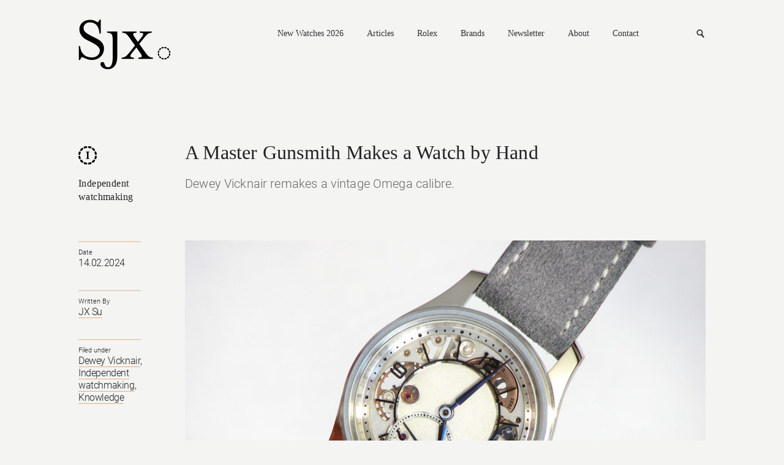

--- FILE ---
content_type: text/html; charset=UTF-8
request_url: https://watchesbysjx.com/2024/02/dewey-vicknair-first-wristwatch.html
body_size: 17868
content:

<!doctype html> <!--[if lt IE 7]><html class="no-js lt-ie9 lt-ie8 lt-ie7" lang=""> <![endif]--> <!--[if IE 7]><html class="no-js lt-ie9 lt-ie8" lang=""> <![endif]--> <!--[if IE 8]><html class="no-js lt-ie9" lang=""> <![endif]--> <!--[if gt IE 8]><!--><html class="no-js" lang=""> <!--<![endif]--><head><meta charset="utf-8"><meta http-equiv="X-UA-Compatible" content="IE=edge,chrome=1"><meta name="robots" content="max-image-preview:large"><meta name="viewport" content="width=device-width, initial-scale=1, maximum-scale=1, minimum-scale=1, user-scalable=no, minimal-ui"> <script src="https://www.google.com/recaptcha/api.js" async defer></script> <link media="all" href="https://watchesbysjx.com/wp-content/cache/autoptimize/css/autoptimize_9aabb8e67c8c15852fd3b1cf9fc51d6a.css" rel="stylesheet"><link media="screen" href="https://watchesbysjx.com/wp-content/cache/autoptimize/css/autoptimize_225725711a14fc3bbb536a44abb6cdec.css" rel="stylesheet"><title>A Master Gunsmith Makes a Watch by Hand | SJX Watches</title><meta name="description" content="Dewey Vicknair remakes a vintage Omega calibre."><link rel="apple-touch-icon" href="/apple-touch-icon.png"><link rel="icon" type="image/png" href="/favicon.png" sizes="32x32"><link rel="icon" type="image/png" href="/favicon.png" sizes="16x16"><link rel="shortcut icon" type="image/png" href="/favicon.ico"> <script defer src="https://watchesbysjx.com/wp-content/themes/sjx/js/vendor/modernizr-2.8.3-respond-1.4.2.min.js"></script> <script defer src="[data-uri]"></script> <meta name='robots' content='max-image-preview:large' /><link rel='dns-prefetch' href='//challenges.cloudflare.com' /> <script type="text/javascript" id="wpp-js" src="https://watchesbysjx.com/wp-content/plugins/wordpress-popular-posts/assets/js/wpp.min.js?ver=7.3.1" data-sampling="1" data-sampling-rate="50" data-api-url="https://watchesbysjx.com/wp-json/wordpress-popular-posts" data-post-id="214416" data-token="445e1a4998" data-lang="0" data-debug="0"></script> <script defer id="consent-mode-script-js-extra" src="[data-uri]"></script> <script defer type="text/javascript" src="https://watchesbysjx.com/wp-content/cache/autoptimize/js/autoptimize_single_445956bb99e4f95bb9dc5fe6b64a52a1.js" id="consent-mode-script-js"></script> <link rel="https://api.w.org/" href="https://watchesbysjx.com/wp-json/" /><link rel="alternate" title="JSON" type="application/json" href="https://watchesbysjx.com/wp-json/wp/v2/posts/214416" /><link rel="EditURI" type="application/rsd+xml" title="RSD" href="https://watchesbysjx.com/xmlrpc.php?rsd" /><link rel='shortlink' href='https://watchesbysjx.com/?p=214416' /><link rel="alternate" title="oEmbed (JSON)" type="application/json+oembed" href="https://watchesbysjx.com/wp-json/oembed/1.0/embed?url=https%3A%2F%2Fwatchesbysjx.com%2F2024%2F02%2Fdewey-vicknair-first-wristwatch.html" /><link rel="alternate" title="oEmbed (XML)" type="text/xml+oembed" href="https://watchesbysjx.com/wp-json/oembed/1.0/embed?url=https%3A%2F%2Fwatchesbysjx.com%2F2024%2F02%2Fdewey-vicknair-first-wristwatch.html&#038;format=xml" />  <script defer src="[data-uri]"></script>  <script type="application/ld+json" class="saswp-schema-markup-output">[{"@context":"https:\/\/schema.org\/","@type":"Article","@id":"https:\/\/watchesbysjx.com\/2024\/02\/dewey-vicknair-first-wristwatch.html#Article","url":"https:\/\/watchesbysjx.com\/2024\/02\/dewey-vicknair-first-wristwatch.html","inLanguage":"en-US","mainEntityOfPage":"https:\/\/watchesbysjx.com\/2024\/02\/dewey-vicknair-first-wristwatch.html","headline":"A Master Gunsmith Makes a Watch by Hand","description":"Based in Pennsylvania, Dewey Vicknair is a respected gunsmith who specialises in restoring rifles and shotguns, and has been doing so for decades, gaining an esteemed reputation in the process. Now in his mid-fifties, he is also a self-taught watchmaker who has been performing watch servicing on the side. Recently Mr Vicknair made the leap","articleBody":"Based in Pennsylvania, Dewey Vicknair is a respected gunsmith who specialises in restoring rifles and shotguns, and has been doing so for decades, gaining an esteemed reputation in the process. Now in his mid-fifties, he is also a self-taught watchmaker who has been performing watch servicing on the side. Recently Mr Vicknair made the leap from fixing watches to making one.    Mr Vicknair explained the genesis of his first watch: \"When I saw your stories about Atelier de Chronometrie and what they do with vintage Omega movements, I was inspired.\" His inaugural creation is a hand-wound wristwatch of his own making, literally. Although the movement started out as a 1950s Omega cal. 266, Mr Vicknair reworked majority of it and made many parts from scratch, including the going train bridge, as he did for the case, dial, and even the gasket for the crown tube.    Because he made most of the parts himself, Mr Vicknair had to fabricate the equipment required to make the parts, including a cutter for the gasket and a screw holder for black polishing. He even did the silver plating of the movement parts himself. It is an unexpected accomplishment for a first-time watchmaker.      Initial thoughts  Ordinarily I would be sceptical of an unknown watchmaker seeking publicity for a new project with a five-figure price tag. But a few things changed my mind. One was seeing Mr Vicknair's unusually thorough documentation of his production process, which is almost entirely manual - even the machines are the old-school sort operated by hand.    More importantly, I discovered he is one of the most respected gunsmiths in the United States. Searching online for his name turns up dozens of mentions on rifle and shotgun forums praising the quality of his work and knowledge. Even though his watch venture is new, Mr Vicknair's reputation for delivering quality work is reassuring.        Mr Vicknair's watch is impressive as the first creation of someone without formal watchmaking training. Take the tubular cocks for the going train (which are actually all integral to the bridge) and balance wheel, or the black-polished steel parts. The open-worked barrel ratchet wheel is equally fine work. As much of a testament to his skill is the fact that not only did Mr Vicknair produce the watch, he also made some of the tools required to produce the watch parts.    Granted, it could do with refinement in terms of design and finishing. For instance, I would tweak the dial design so it is less reminiscent of Petermann Bedat, at the same time doing away with the clear acrylic dial plate since the material feels out of place on an artisanal and expensive watch. That said, the watch certainly possesses a great deal more character and craft than faux-artisanal watches that cost more. \u00a0I hope Mr Vicknair continues to pursue his watchmaking.      Making a watch from scratch  Mr Vicknair\u00a0describes his work well on his website, it is the \"making of a wristwatch from raw material, entirely by hand... design, manufacture of every part, polishing, plating, all of it is done here, by me.\" He photographed almost every step of the process, resulting in a detailed photoessay that will be interesting to those inclined towards manufacturing and finishing.    A few aspects of his manufacturing process stand out. Starting with a block of 304L steel, he mills the case, bezel, and back, then finishes each component, including engraving the case back with a manually-operated pantograph.     Drilling the tube for the stem        In fact, Mr Vicknair even made the silicone gasket for the crown - as well as the cutter to cut the gasket in the exact size required to fit inside the crown and around the stem.     The crown gasket with its cutter    Each of the hands are similarly made from scratch. They are made from another steel alloy that takes better to heat treatment, and begin as a small bar of steel. The bar is milled, cut, filed, polished, and finally blued.     The raw hand blank after drilling the hole for the pinion         The finished hand before decoration and blueing     Polishing the different parts of the hands\u00a0     After blueing the hands     Mr Vicknair produced the dial plate and chapter ring on a lathe    The movement was originally an Omega cal. 266, a workhorse calibre used in a range of Omega watches from the 1940s to the 1960s. Mr Vicknair, however, made extensive modifications to the movement, including skeletonising the base plate and barrel bridge. The bridges for the going train and balance, which feature rounded arms, were both made from scratch.    Other components retained from the original calibre were decorated, like the wheels of the going train. According to Mr Vicknair, the only part of the movement that remains original and unmodified is the balance wheel and hairspring.     Milling openings into main plate for skeletonisation     The open-worked base plate that is original, along with the going train and barrel bridges that were made from scratch     The half-finished going train bridge, which starts as a plate of brass that is milled into shape     Even the silver plating of the bridges and base plate was done by Mr Vicknair     The barrel cover in its raw form     The barrel cover is cut with a pantograph     And engraved with a pantograph     The pantograph used to engrave the case back and ratchet wheel     Mr Vicknair made the tool to hold screws to perform black polishing     The lever of the keyless works is secured to a flat block for black polishing        Key facts and price  Dewey Vicknair Wristwatch    Diameter: 38.5 mm  Height: 11 mm  Material: Stainless steel  Crystal:\u00a0Sapphire  Water resistance: 30 m    Movement: Based on Omega cal. 266  Functions:\u00a0Hours, minutes, and seconds  Winding: Manual wind  Frequency: 18,000 beats per hour (2.5 Hz)  Power reserve: 35 hours    Strap: Calf-skin leather    Limited edition: Made to order  Availability: Direct from Mr Vicknair with lead time of one year  Price: Starting from US$28,000 but varies depending on customisation and materials    All images courtesy of Dewey Vicknair. For more, contact Mr Vicknair at Vicknairrestorations.com.        &nbsp;","keywords":"Dewey Vicknair, Independent watchmaking, Knowledge, ","datePublished":"2024-02-14T18:20:50+08:00","dateModified":"2024-03-19T17:46:26+08:00","author":{"@type":"Person","name":"JX Su","url":"https:\/\/watchesbysjx.com\/author\/sjx","sameAs":[],"image":{"@type":"ImageObject","url":"https:\/\/secure.gravatar.com\/avatar\/82d4c7709d9af68a9babb49deaa770f20ca0784ea5c27bfdeb3c0f89b1ed2cfd?s=96&d=mm&r=g","height":96,"width":96}},"editor":{"@type":"Person","name":"JX Su","url":"https:\/\/watchesbysjx.com\/author\/sjx","sameAs":[],"image":{"@type":"ImageObject","url":"https:\/\/secure.gravatar.com\/avatar\/82d4c7709d9af68a9babb49deaa770f20ca0784ea5c27bfdeb3c0f89b1ed2cfd?s=96&d=mm&r=g","height":96,"width":96}},"publisher":{"@type":"Organization","name":"SJX Watches","url":"https:\/\/watchesbysjx.com","logo":{"@type":"ImageObject","url":"https:\/\/watchesbysjx.com\/wp-content\/uploads\/2023\/05\/v1.1slogo.png","width":"160","height":"50"}},"image":{"@type":"ImageObject","url":"https:\/\/watchesbysjx.com\/wp-content\/uploads\/2024\/02\/dewey-vicknair-wristwatch-2.jpg","width":1600,"height":1066}}]</script> <link rel="amphtml" href="https://watchesbysjx.com/2024/02/dewey-vicknair-first-wristwatch.html?amp=1"><link rel="icon" href="https://watchesbysjx.com/wp-content/uploads/2024/01/cropped-sjx-logo-square-32x32.jpg" sizes="32x32" /><link rel="icon" href="https://watchesbysjx.com/wp-content/uploads/2024/01/cropped-sjx-logo-square-192x192.jpg" sizes="192x192" /><link rel="apple-touch-icon" href="https://watchesbysjx.com/wp-content/uploads/2024/01/cropped-sjx-logo-square-180x180.jpg" /><meta name="msapplication-TileImage" content="https://watchesbysjx.com/wp-content/uploads/2024/01/cropped-sjx-logo-square-270x270.jpg" /><meta property="og:site_name" content="SJX Watches" /><meta property="og:title" content="A Master Gunsmith Makes a Watch by Hand | SJX Watches" /><meta property="og:type" content="Website" /><meta property="og:image" content="https://watchesbysjx.com/wp-content/uploads/2024/02/dewey-vicknair-wristwatch-2.jpg" /><meta property="og:description" content="Dewey Vicknair remakes a vintage Omega calibre." />  <script>(function(i,s,o,g,r,a,m){i['GoogleAnalyticsObject']=r;i[r]=i[r]||function(){(i[r].q=i[r].q||[]).push(arguments)},i[r].l=1*new Date();a=s.createElement(o),m=s.getElementsByTagName(o)[0];a.async=1;a.src=g;m.parentNode.insertBefore(a,m)})(window,document,'script','https://www.google-analytics.com/analytics.js','ga');ga('create','UA-22589334-1','auto');ga('send','pageview');</script>  <script defer src="[data-uri]"></script> <script defer src="[data-uri]"></script> </head><body class="detail"> <!--[if lt IE 8]><p class="browserupgrade">You are using an <strong>outdated</strong> browser. Please <a href="http://browsehappy.com/">upgrade your browser</a> to improve your experience.</p> <![endif]--> <noscript><iframe src="https://www.googletagmanager.com/ns.html?id=GTM-MSK5QCJ"
height="0" width="0" style="display:none;visibility:hidden"></iframe></noscript><header class="main-header clearfix"> <a href="https://watchesbysjx.com" class="logo"><img src="https://watchesbysjx.com/wp-content/themes/sjx/img/logo.svg" alt="SJX" width="152" height="85" /></a><nav><div class="main-nav"> <a href="https://watchesbysjx.com/search/label/new-watches-2026">New Watches 2026</a> <a href="#">Articles</a><div><div class="nav--cat-listing clearfix"><div> <a href="/search/label/news">News</a><br> <a href="/search/label/reviews">Reviews</a><br> <a href="/search/label/knowledge">Knowledge</a></div><div> <a href="/search/label/editorials">Opinions</a><br> <a href="/search/label/interviews">Conversations</a><br> <a href="/search/label/independent-watchmaking">Independent watchmaking</a></div></div></div> <a href="https://watchesbysjx.com/search/label/rolex">Rolex</a> <a href="#">Brands</a><div><div class="nav--brands-listing"> <a href="https://watchesbysjx.com/glossary/">View All</a><br /> <a href="https://watchesbysjx.com/search/label/a-lange-sohne/">A. Lange &amp; Söhne</a><br /><a href="https://watchesbysjx.com/search/label/akrivia/">Akrivia</a><br /><a href="https://watchesbysjx.com/search/label/audemars-piguet/">Audemars Piguet</a><br /><a href="https://watchesbysjx.com/search/label/cartier/">Cartier</a><br /><a href="https://watchesbysjx.com/search/label/f-p-journe/">F.P. Journe</a><br /><a href="https://watchesbysjx.com/search/label/grand-seiko/">Grand Seiko</a><br /><a href="https://watchesbysjx.com/search/label/patek-philippe/">Patek Philippe</a><br /><a href="https://watchesbysjx.com/search/label/vacheron-constantin/">Vacheron Constantin</a><br /></div></div> <a href="https://watchesbysjx.com/newsletter">Newsletter</a> <a href="https://watchesbysjx.com/about/">About</a> <a href="https://watchesbysjx.com/contact/">Contact</a></div><form class="subscribe-form" action="https://watchesbysjx.com/wp-admin/admin-ajax.php" method="POST"><div> <input type="text" placeholder="Email address" class="required email" name="data[0][value]" /> <span class="err">Please enter a valid email.</span> <span class="success">Subscription is successful.</span> <input type="hidden" name="action" value="wysija_ajax" /> <input type="hidden" name="controller" value="subscribers" /> <input type="hidden" name="ajaxurl" value="https://watchesbysjx.com/wp-admin/admin-ajax.php" /> <input type="hidden" name="loadingTrans" value="Loading..." /> <input type="hidden" name="task" value="save" /> <input type="hidden" name="formid" value="form-wysija-html565f2639a7dd0-1" /> <input type="hidden" name="data[0][name]" value="wysija[user][email]" /> <input type="hidden" name="data[1][name]" value="wysija[user][abs][email]" /> <input type="hidden" name="data[1][value]" value="" /> <input type="hidden" name="data[2][name]" value="form_id" /> <input type="hidden" name="data[2][value]" value="1" /> <input type="hidden" name="data[3][name]" value="action" /> <input type="hidden" name="data[3][value]" value="save" /> <input type="hidden" name="data[4][name]" value="controller" /> <input type="hidden" name="data[4][value]" value="subscribers" /> <input type="hidden" name="data[5][name]" value="wysija-page" /> <input type="hidden" name="data[5][value]" value="1" /> <input type="hidden" name="data[6][name]" value="wysija[user_list][list_ids]" /> <input type="hidden" name="data[6][value]" value="1" /> <input type="submit" /></div></form><form class="search" action="https://watchesbysjx.com" method="GET"><div> <input type="text" placeholder="Search" name="s" /> <input type="submit" /></div></form> <a href="#" class="search-link">Search</a> <a href="#" class="mobile-nav">Nav<i></i></a></nav></header><header class="main-header sub clearfix"> <a href="/" class="logo"><img src="https://watchesbysjx.com/wp-content/themes/sjx/img/logo-smaller.png" alt="SJX" width="35" height="36" /></a><nav><div class="main-nav"> <a href="https://watchesbysjx.com/search/label/new-watches-2026">New Watches 2026</a> <a href="#">Articles</a><div><div class="nav--cat-listing clearfix"><div> <a href="/search/label/news">News</a><br> <a href="/search/label/reviews">Reviews</a><br> <a href="/search/label/knowledge">Knowledge</a></div><div> <a href="/search/label/editorial">Opinions</a><br> <a href="/search/label/interview">Conversations</a><br> <a href="/search/label/independent-watchmaking">Independent watchmaking</a></div></div></div> <a href="https://watchesbysjx.com/search/label/rolex">Rolex</a> <a href="#">Brands</a><div><div class="nav--brands-listing"> <a href="https://watchesbysjx.com/glossary/">View All</a><br /> <a href="https://watchesbysjx.com/search/label/a-lange-sohne/">A. Lange &amp; Söhne</a><br /><a href="https://watchesbysjx.com/search/label/akrivia/">Akrivia</a><br /><a href="https://watchesbysjx.com/search/label/audemars-piguet/">Audemars Piguet</a><br /><a href="https://watchesbysjx.com/search/label/cartier/">Cartier</a><br /><a href="https://watchesbysjx.com/search/label/f-p-journe/">F.P. Journe</a><br /><a href="https://watchesbysjx.com/search/label/grand-seiko/">Grand Seiko</a><br /><a href="https://watchesbysjx.com/search/label/patek-philippe/">Patek Philippe</a><br /><a href="https://watchesbysjx.com/search/label/vacheron-constantin/">Vacheron Constantin</a><br /></div></div> <a href="https://watchesbysjx.com/newsletter">Newsletter</a> <a href="https://watchesbysjx.com/about/">About</a> <a href="https://watchesbysjx.com/contact/">Contact</a></div><form class="subscribe-form" action="https://watchesbysjx.com/wp-admin/admin-ajax.php" method="POST"><div> <input type="text" placeholder="Email address" class="required email" name="data[0][value]" /> <span class="err">Please enter a valid email.</span> <span class="success">Subscription is successful.</span> <input type="hidden" name="action" value="wysija_ajax" /> <input type="hidden" name="controller" value="subscribers" /> <input type="hidden" name="ajaxurl" value="https://watchesbysjx.com/wp-admin/admin-ajax.php" /> <input type="hidden" name="loadingTrans" value="Loading..." /> <input type="hidden" name="task" value="save" /> <input type="hidden" name="formid" value="form-wysija-html565f2639a7dd0-1" /> <input type="hidden" name="data[0][name]" value="wysija[user][email]" /> <input type="hidden" name="data[1][name]" value="wysija[user][abs][email]" /> <input type="hidden" name="data[1][value]" value="" /> <input type="hidden" name="data[2][name]" value="form_id" /> <input type="hidden" name="data[2][value]" value="1" /> <input type="hidden" name="data[3][name]" value="action" /> <input type="hidden" name="data[3][value]" value="save" /> <input type="hidden" name="data[4][name]" value="controller" /> <input type="hidden" name="data[4][value]" value="subscribers" /> <input type="hidden" name="data[5][name]" value="wysija-page" /> <input type="hidden" name="data[5][value]" value="1" /> <input type="hidden" name="data[6][name]" value="wysija[user_list][list_ids]" /> <input type="hidden" name="data[6][value]" value="1" /> <input type="submit" /></div></form><form class="search" action="https://watchesbysjx.com" method="GET"><div> <input type="text" placeholder="Search" name="s" /> <input type="submit" /></div></form> <a href="#" class="search-link">Search</a> <a href="#" class="mobile-nav">Nav<i></i></a></nav>  <script defer src="https://www.googletagmanager.com/gtag/js?id=G-G4H06TC6J1"></script> <script defer src="[data-uri]"></script> </header><div class="main-content clearfix"><header class="details-header clearfix"><div class="details-left brand-i"> <a href="https://watchesbysjx.com/search/label/independent-watchmaking">Independent watchmaking</a></div><div class="details-right"><h1> A Master Gunsmith Makes a Watch by Hand</h1> <span>Dewey Vicknair remakes a vintage Omega calibre.</span></div></header><aside class="details-left clearfix"><div class="details-desc"><div> <span>Date</span><div> <a href="https://watchesbysjx.com/2024/02/14"></a> 14.02.2024</span></div></div><div> <span>Written By</span><div> <a href="https://watchesbysjx.com/author/sjx" title="Posts by JX Su" rel="author">JX Su</a></div></div><div> <span>Filed under</span><div> <a href="https://watchesbysjx.com/search/label/dewey-vicknair" rel="tag">Dewey Vicknair</a>, <br /><a href="https://watchesbysjx.com/search/label/independent-watchmaking" rel="tag">Independent watchmaking</a>, <br /><a href="https://watchesbysjx.com/search/label/knowledge" rel="tag">Knowledge</a></div></div></div></aside><div class="details-right clearfix"> <img width="1600" height="1066" src="https://watchesbysjx.com/wp-content/uploads/2024/02/dewey-vicknair-wristwatch-2.jpg" class="attachment-single-post-thumbnail size-single-post-thumbnail wp-post-image" alt="" decoding="async" fetchpriority="high" srcset="https://watchesbysjx.com/wp-content/uploads/2024/02/dewey-vicknair-wristwatch-2.jpg 1600w, https://watchesbysjx.com/wp-content/uploads/2024/02/dewey-vicknair-wristwatch-2-300x200.jpg 300w, https://watchesbysjx.com/wp-content/uploads/2024/02/dewey-vicknair-wristwatch-2-768x512.jpg 768w, https://watchesbysjx.com/wp-content/uploads/2024/02/dewey-vicknair-wristwatch-2-1536x1023.jpg 1536w" sizes="(max-width: 1600px) 100vw, 1600px" /><div class="content-left"><div class="social-media a2a_kit"> Share <a href="#" class="a2a_button_facebook fb" data-social-share="Facebook">Facebook</a> <a href="#" class="a2a_button_linkedin ln">Linkedin</a> <a href="#" class="a2a_button_twitter tw" data-social-share="Twitter">Twitter</a> <a href="#" class="a2a_button_sina_weibo wb">Weibo</a> <a href="#" class="a2a_button_email ml">Mail</a> <a href="https://www.instagram.com/sjxwatches" class="ig" target="_blank">Instagram</a></div><p>Based in Pennsylvania, <strong>Dewey Vicknair</strong> is a respected gunsmith who specialises in restoring rifles and shotguns, and has been doing so for decades, gaining an esteemed reputation in the process. Now in his mid-fifties, he is also a self-taught watchmaker who has been performing watch servicing on the side. Recently Mr Vicknair made the leap from fixing watches to making one.</p><p>Mr Vicknair explained the genesis of his first watch: &#8220;When I saw your stories about <a href="https://watchesbysjx.com/search/label/atelier-de-chronometrie" target="_blank" rel="noopener">Atelier de Chronometrie</a> and what they do with vintage Omega movements, I was inspired.&#8221; His inaugural creation is a hand-wound wristwatch of his own making, literally. Although the movement started out as a 1950s Omega cal. 266, Mr Vicknair reworked majority of it and made many parts from scratch, including the going train bridge, as he did for the case, dial, and even the gasket for the crown tube.</p><p>Because he made most of the parts himself, Mr Vicknair had to fabricate the equipment required to make the parts, including a cutter for the gasket and a screw holder for black polishing. He even did the silver plating of the movement parts himself. It is an unexpected accomplishment for a first-time watchmaker.</p><p><img decoding="async" class="alignnone size-full wp-image-214464" src="https://watchesbysjx.com/wp-content/uploads/2024/02/dewey-vicknair-wristwatch-movement-omega-266-1.jpg" alt="" width="1600" height="1067" srcset="https://watchesbysjx.com/wp-content/uploads/2024/02/dewey-vicknair-wristwatch-movement-omega-266-1.jpg 1600w, https://watchesbysjx.com/wp-content/uploads/2024/02/dewey-vicknair-wristwatch-movement-omega-266-1-300x200.jpg 300w, https://watchesbysjx.com/wp-content/uploads/2024/02/dewey-vicknair-wristwatch-movement-omega-266-1-768x512.jpg 768w, https://watchesbysjx.com/wp-content/uploads/2024/02/dewey-vicknair-wristwatch-movement-omega-266-1-1536x1024.jpg 1536w" sizes="(max-width: 1600px) 100vw, 1600px" /></p><h3>Initial thoughts</h3><p>Ordinarily I would be sceptical of an unknown watchmaker seeking publicity for a new project with a five-figure price tag. But a few things changed my mind. One was seeing Mr Vicknair&#8217;s unusually thorough documentation of his production process, which is almost entirely manual &#8211; even the machines are the old-school sort operated by hand.</p><p>More importantly, I discovered he is one of the most respected gunsmiths in the United States. Searching online for his name turns up dozens of mentions on rifle and shotgun forums praising the quality of his work and knowledge. Even though his watch venture is new, Mr Vicknair&#8217;s reputation for delivering quality work is reassuring.</p><p><img decoding="async" class="alignnone size-full wp-image-214465" src="https://watchesbysjx.com/wp-content/uploads/2024/02/dewey-vicknair-wristwatch-movement-omega-266-2.jpg" alt="" width="1600" height="1066" srcset="https://watchesbysjx.com/wp-content/uploads/2024/02/dewey-vicknair-wristwatch-movement-omega-266-2.jpg 1600w, https://watchesbysjx.com/wp-content/uploads/2024/02/dewey-vicknair-wristwatch-movement-omega-266-2-300x200.jpg 300w, https://watchesbysjx.com/wp-content/uploads/2024/02/dewey-vicknair-wristwatch-movement-omega-266-2-768x512.jpg 768w, https://watchesbysjx.com/wp-content/uploads/2024/02/dewey-vicknair-wristwatch-movement-omega-266-2-1536x1023.jpg 1536w" sizes="(max-width: 1600px) 100vw, 1600px" /></p><p>Mr Vicknair&#8217;s watch is impressive as the first creation of someone without formal watchmaking training. Take the tubular cocks for the going train (which are actually all integral to the bridge) and balance wheel, or the black-polished steel parts. The open-worked barrel ratchet wheel is equally fine work. As much of a testament to his skill is the fact that not only did Mr Vicknair produce the watch, he also made some of the tools required to produce the watch parts.</p><p>Granted, it could do with refinement in terms of design and finishing. For instance, I would tweak the dial design so it is less reminiscent of Petermann Bedat, at the same time doing away with the clear acrylic dial plate since the material feels out of place on an artisanal and expensive watch. That said, the watch certainly possesses a great deal more character and craft than faux-artisanal watches that cost more.  I hope Mr Vicknair continues to pursue his watch<em>making</em>.</p><p><img loading="lazy" decoding="async" class="alignnone size-full wp-image-214466" src="https://watchesbysjx.com/wp-content/uploads/2024/02/dewey-vicknair-wristwatch-1.jpg" alt="" width="1600" height="1067" srcset="https://watchesbysjx.com/wp-content/uploads/2024/02/dewey-vicknair-wristwatch-1.jpg 1600w, https://watchesbysjx.com/wp-content/uploads/2024/02/dewey-vicknair-wristwatch-1-300x200.jpg 300w, https://watchesbysjx.com/wp-content/uploads/2024/02/dewey-vicknair-wristwatch-1-768x512.jpg 768w, https://watchesbysjx.com/wp-content/uploads/2024/02/dewey-vicknair-wristwatch-1-1536x1024.jpg 1536w" sizes="auto, (max-width: 1600px) 100vw, 1600px" /></p><h3>Making a watch from scratch</h3><p>Mr Vicknair describes his work well on his website, it is the &#8220;making of a wristwatch from raw material, entirely by hand&#8230; design, manufacture of every part, polishing, plating, all of it is done here, by me.&#8221; He photographed almost every step of the process, resulting in <a href="https://vicknairwatchrestoration.blogspot.com/2023/11/making-custom-watch.html" target="_blank" rel="noopener">a detailed photoessay that will be interesting to those inclined towards manufacturing and finishing</a>.</p><p>A few aspects of his manufacturing process stand out. Starting with a block of 304L steel, he mills the case, bezel, and back, then finishes each component, including engraving the case back with a manually-operated pantograph.</p><div id="attachment_214467" style="width: 1610px" class="wp-caption alignnone"><img loading="lazy" decoding="async" aria-describedby="caption-attachment-214467" class="wp-image-214467 size-full" src="https://watchesbysjx.com/wp-content/uploads/2024/02/dewey-vicknair-wristwatch-making-the-case-1.jpg" alt="" width="1600" height="1067" srcset="https://watchesbysjx.com/wp-content/uploads/2024/02/dewey-vicknair-wristwatch-making-the-case-1.jpg 1600w, https://watchesbysjx.com/wp-content/uploads/2024/02/dewey-vicknair-wristwatch-making-the-case-1-300x200.jpg 300w, https://watchesbysjx.com/wp-content/uploads/2024/02/dewey-vicknair-wristwatch-making-the-case-1-768x512.jpg 768w, https://watchesbysjx.com/wp-content/uploads/2024/02/dewey-vicknair-wristwatch-making-the-case-1-1536x1024.jpg 1536w" sizes="auto, (max-width: 1600px) 100vw, 1600px" /><p id="caption-attachment-214467" class="wp-caption-text">Drilling the tube for the stem</p></div><p><img loading="lazy" decoding="async" class="alignnone size-full wp-image-214468" src="https://watchesbysjx.com/wp-content/uploads/2024/02/dewey-vicknair-wristwatch-making-the-case-2.jpg" alt="" width="1600" height="1066" srcset="https://watchesbysjx.com/wp-content/uploads/2024/02/dewey-vicknair-wristwatch-making-the-case-2.jpg 1600w, https://watchesbysjx.com/wp-content/uploads/2024/02/dewey-vicknair-wristwatch-making-the-case-2-300x200.jpg 300w, https://watchesbysjx.com/wp-content/uploads/2024/02/dewey-vicknair-wristwatch-making-the-case-2-768x512.jpg 768w, https://watchesbysjx.com/wp-content/uploads/2024/02/dewey-vicknair-wristwatch-making-the-case-2-1536x1023.jpg 1536w" sizes="auto, (max-width: 1600px) 100vw, 1600px" /></p><p>In fact, Mr Vicknair even made the silicone gasket for the crown &#8211; as well as the cutter to cut the gasket in the exact size required to fit inside the crown and around the stem.</p><div id="attachment_214475" style="width: 1610px" class="wp-caption alignnone"><img loading="lazy" decoding="async" aria-describedby="caption-attachment-214475" class="wp-image-214475 size-full" src="https://watchesbysjx.com/wp-content/uploads/2024/02/dewey-vicknair-wristwatch-crown-gasket.jpg" alt="" width="1600" height="1067" srcset="https://watchesbysjx.com/wp-content/uploads/2024/02/dewey-vicknair-wristwatch-crown-gasket.jpg 1600w, https://watchesbysjx.com/wp-content/uploads/2024/02/dewey-vicknair-wristwatch-crown-gasket-300x200.jpg 300w, https://watchesbysjx.com/wp-content/uploads/2024/02/dewey-vicknair-wristwatch-crown-gasket-768x512.jpg 768w, https://watchesbysjx.com/wp-content/uploads/2024/02/dewey-vicknair-wristwatch-crown-gasket-1536x1024.jpg 1536w" sizes="auto, (max-width: 1600px) 100vw, 1600px" /><p id="caption-attachment-214475" class="wp-caption-text">The crown gasket with its cutter</p></div><p>Each of the hands are similarly made from scratch. They are made from another steel alloy that takes better to heat treatment, and begin as a small bar of steel. The bar is milled, cut, filed, polished, and finally blued.</p><div id="attachment_214470" style="width: 1610px" class="wp-caption alignnone"><img loading="lazy" decoding="async" aria-describedby="caption-attachment-214470" class="wp-image-214470 size-full" src="https://watchesbysjx.com/wp-content/uploads/2024/02/dewey-vicknair-wristwatch-making-hands-1.jpg" alt="" width="1600" height="1067" srcset="https://watchesbysjx.com/wp-content/uploads/2024/02/dewey-vicknair-wristwatch-making-hands-1.jpg 1600w, https://watchesbysjx.com/wp-content/uploads/2024/02/dewey-vicknair-wristwatch-making-hands-1-300x200.jpg 300w, https://watchesbysjx.com/wp-content/uploads/2024/02/dewey-vicknair-wristwatch-making-hands-1-768x512.jpg 768w, https://watchesbysjx.com/wp-content/uploads/2024/02/dewey-vicknair-wristwatch-making-hands-1-1536x1024.jpg 1536w" sizes="auto, (max-width: 1600px) 100vw, 1600px" /><p id="caption-attachment-214470" class="wp-caption-text">The raw hand blank after drilling the hole for the pinion</p></div><p><img loading="lazy" decoding="async" class="alignnone size-full wp-image-214471" src="https://watchesbysjx.com/wp-content/uploads/2024/02/dewey-vicknair-wristwatch-making-hands-2.jpg" alt="" width="1600" height="1067" srcset="https://watchesbysjx.com/wp-content/uploads/2024/02/dewey-vicknair-wristwatch-making-hands-2.jpg 1600w, https://watchesbysjx.com/wp-content/uploads/2024/02/dewey-vicknair-wristwatch-making-hands-2-300x200.jpg 300w, https://watchesbysjx.com/wp-content/uploads/2024/02/dewey-vicknair-wristwatch-making-hands-2-768x512.jpg 768w, https://watchesbysjx.com/wp-content/uploads/2024/02/dewey-vicknair-wristwatch-making-hands-2-1536x1024.jpg 1536w" sizes="auto, (max-width: 1600px) 100vw, 1600px" /></p><div id="attachment_214472" style="width: 1610px" class="wp-caption alignnone"><img loading="lazy" decoding="async" aria-describedby="caption-attachment-214472" class="wp-image-214472 size-full" src="https://watchesbysjx.com/wp-content/uploads/2024/02/dewey-vicknair-wristwatch-making-hands-3.jpg" alt="" width="1600" height="1067" srcset="https://watchesbysjx.com/wp-content/uploads/2024/02/dewey-vicknair-wristwatch-making-hands-3.jpg 1600w, https://watchesbysjx.com/wp-content/uploads/2024/02/dewey-vicknair-wristwatch-making-hands-3-300x200.jpg 300w, https://watchesbysjx.com/wp-content/uploads/2024/02/dewey-vicknair-wristwatch-making-hands-3-768x512.jpg 768w, https://watchesbysjx.com/wp-content/uploads/2024/02/dewey-vicknair-wristwatch-making-hands-3-1536x1024.jpg 1536w" sizes="auto, (max-width: 1600px) 100vw, 1600px" /><p id="caption-attachment-214472" class="wp-caption-text">The finished hand before decoration and blueing</p></div><div id="attachment_214473" style="width: 1610px" class="wp-caption alignnone"><img loading="lazy" decoding="async" aria-describedby="caption-attachment-214473" class="wp-image-214473 size-full" src="https://watchesbysjx.com/wp-content/uploads/2024/02/dewey-vicknair-wristwatch-blueing-hands.jpg" alt="" width="1600" height="1066" srcset="https://watchesbysjx.com/wp-content/uploads/2024/02/dewey-vicknair-wristwatch-blueing-hands.jpg 1600w, https://watchesbysjx.com/wp-content/uploads/2024/02/dewey-vicknair-wristwatch-blueing-hands-300x200.jpg 300w, https://watchesbysjx.com/wp-content/uploads/2024/02/dewey-vicknair-wristwatch-blueing-hands-768x512.jpg 768w, https://watchesbysjx.com/wp-content/uploads/2024/02/dewey-vicknair-wristwatch-blueing-hands-1536x1023.jpg 1536w" sizes="auto, (max-width: 1600px) 100vw, 1600px" /><p id="caption-attachment-214473" class="wp-caption-text">Polishing the different parts of the hands<span style="font-size: 16px;"> </span></p></div><div id="attachment_214474" style="width: 1610px" class="wp-caption alignnone"><img loading="lazy" decoding="async" aria-describedby="caption-attachment-214474" class="wp-image-214474 size-full" src="https://watchesbysjx.com/wp-content/uploads/2024/02/dewey-vicknair-wristwatch-making-hands-4.jpg" alt="" width="1600" height="1068" srcset="https://watchesbysjx.com/wp-content/uploads/2024/02/dewey-vicknair-wristwatch-making-hands-4.jpg 1600w, https://watchesbysjx.com/wp-content/uploads/2024/02/dewey-vicknair-wristwatch-making-hands-4-300x200.jpg 300w, https://watchesbysjx.com/wp-content/uploads/2024/02/dewey-vicknair-wristwatch-making-hands-4-768x513.jpg 768w, https://watchesbysjx.com/wp-content/uploads/2024/02/dewey-vicknair-wristwatch-making-hands-4-1536x1025.jpg 1536w" sizes="auto, (max-width: 1600px) 100vw, 1600px" /><p id="caption-attachment-214474" class="wp-caption-text">After blueing the hands</p></div><div id="attachment_214488" style="width: 1610px" class="wp-caption alignnone"><img loading="lazy" decoding="async" aria-describedby="caption-attachment-214488" class="wp-image-214488 size-full" src="https://watchesbysjx.com/wp-content/uploads/2024/02/dewey-vicknair-wristwatch-dial-chapter-ring.jpg" alt="" width="1600" height="1066" srcset="https://watchesbysjx.com/wp-content/uploads/2024/02/dewey-vicknair-wristwatch-dial-chapter-ring.jpg 1600w, https://watchesbysjx.com/wp-content/uploads/2024/02/dewey-vicknair-wristwatch-dial-chapter-ring-300x200.jpg 300w, https://watchesbysjx.com/wp-content/uploads/2024/02/dewey-vicknair-wristwatch-dial-chapter-ring-768x512.jpg 768w, https://watchesbysjx.com/wp-content/uploads/2024/02/dewey-vicknair-wristwatch-dial-chapter-ring-1536x1023.jpg 1536w" sizes="auto, (max-width: 1600px) 100vw, 1600px" /><p id="caption-attachment-214488" class="wp-caption-text">Mr Vicknair produced the dial plate and chapter ring on a lathe</p></div><p>The movement was originally an Omega cal. 266, a workhorse calibre used in a range of Omega watches from the 1940s to the 1960s. Mr Vicknair, however, made extensive modifications to the movement, including skeletonising the base plate and barrel bridge. The bridges for the going train and balance, which feature rounded arms, were both made from scratch.</p><p>Other components retained from the original calibre were decorated, like the wheels of the going train. According to Mr Vicknair, the only part of the movement that remains original and unmodified is the balance wheel and hairspring.</p><div id="attachment_214469" style="width: 1610px" class="wp-caption alignnone"><img loading="lazy" decoding="async" aria-describedby="caption-attachment-214469" class="wp-image-214469 size-full" src="https://watchesbysjx.com/wp-content/uploads/2024/02/dewey-vicknair-wristwatch-milling-base-plate.jpg" alt="" width="1600" height="1067" srcset="https://watchesbysjx.com/wp-content/uploads/2024/02/dewey-vicknair-wristwatch-milling-base-plate.jpg 1600w, https://watchesbysjx.com/wp-content/uploads/2024/02/dewey-vicknair-wristwatch-milling-base-plate-300x200.jpg 300w, https://watchesbysjx.com/wp-content/uploads/2024/02/dewey-vicknair-wristwatch-milling-base-plate-768x512.jpg 768w, https://watchesbysjx.com/wp-content/uploads/2024/02/dewey-vicknair-wristwatch-milling-base-plate-1536x1024.jpg 1536w" sizes="auto, (max-width: 1600px) 100vw, 1600px" /><p id="caption-attachment-214469" class="wp-caption-text">Milling openings into main plate for skeletonisation</p></div><div id="attachment_214487" style="width: 1610px" class="wp-caption alignnone"><img loading="lazy" decoding="async" aria-describedby="caption-attachment-214487" class="wp-image-214487 size-full" src="https://watchesbysjx.com/wp-content/uploads/2024/02/dewey-vicknair-wristwatch-bridges-base-plate.jpg" alt="" width="1600" height="1067" srcset="https://watchesbysjx.com/wp-content/uploads/2024/02/dewey-vicknair-wristwatch-bridges-base-plate.jpg 1600w, https://watchesbysjx.com/wp-content/uploads/2024/02/dewey-vicknair-wristwatch-bridges-base-plate-300x200.jpg 300w, https://watchesbysjx.com/wp-content/uploads/2024/02/dewey-vicknair-wristwatch-bridges-base-plate-768x512.jpg 768w, https://watchesbysjx.com/wp-content/uploads/2024/02/dewey-vicknair-wristwatch-bridges-base-plate-1536x1024.jpg 1536w" sizes="auto, (max-width: 1600px) 100vw, 1600px" /><p id="caption-attachment-214487" class="wp-caption-text">The open-worked base plate that is original, along with the going train and barrel bridges that were made from scratch</p></div><div id="attachment_214619" style="width: 1610px" class="wp-caption alignnone"><img loading="lazy" decoding="async" aria-describedby="caption-attachment-214619" class="wp-image-214619 size-full" src="https://watchesbysjx.com/wp-content/uploads/2024/02/dewey-vicknair-wristwatch-movement-going-train-bridge.jpg" alt="" width="1600" height="1066" srcset="https://watchesbysjx.com/wp-content/uploads/2024/02/dewey-vicknair-wristwatch-movement-going-train-bridge.jpg 1600w, https://watchesbysjx.com/wp-content/uploads/2024/02/dewey-vicknair-wristwatch-movement-going-train-bridge-300x200.jpg 300w, https://watchesbysjx.com/wp-content/uploads/2024/02/dewey-vicknair-wristwatch-movement-going-train-bridge-768x512.jpg 768w, https://watchesbysjx.com/wp-content/uploads/2024/02/dewey-vicknair-wristwatch-movement-going-train-bridge-1536x1023.jpg 1536w" sizes="auto, (max-width: 1600px) 100vw, 1600px" /><p id="caption-attachment-214619" class="wp-caption-text">The half-finished going train bridge, which starts as a plate of brass that is milled into shape</p></div><div id="attachment_214490" style="width: 1610px" class="wp-caption alignnone"><img loading="lazy" decoding="async" aria-describedby="caption-attachment-214490" class="wp-image-214490 size-full" src="https://watchesbysjx.com/wp-content/uploads/2024/02/dewey-vicknair-wristwatch-silver-plating.jpg" alt="" width="1600" height="1066" srcset="https://watchesbysjx.com/wp-content/uploads/2024/02/dewey-vicknair-wristwatch-silver-plating.jpg 1600w, https://watchesbysjx.com/wp-content/uploads/2024/02/dewey-vicknair-wristwatch-silver-plating-300x200.jpg 300w, https://watchesbysjx.com/wp-content/uploads/2024/02/dewey-vicknair-wristwatch-silver-plating-768x512.jpg 768w, https://watchesbysjx.com/wp-content/uploads/2024/02/dewey-vicknair-wristwatch-silver-plating-1536x1023.jpg 1536w" sizes="auto, (max-width: 1600px) 100vw, 1600px" /><p id="caption-attachment-214490" class="wp-caption-text">Even the silver plating of the bridges and base plate was done by Mr Vicknair</p></div><div id="attachment_214477" style="width: 1610px" class="wp-caption alignnone"><img loading="lazy" decoding="async" aria-describedby="caption-attachment-214477" class="wp-image-214477 size-full" src="https://watchesbysjx.com/wp-content/uploads/2024/02/dewey-vicknair-wristwatch-barrel-ratchet-wheel-1.jpg" alt="" width="1600" height="1066" srcset="https://watchesbysjx.com/wp-content/uploads/2024/02/dewey-vicknair-wristwatch-barrel-ratchet-wheel-1.jpg 1600w, https://watchesbysjx.com/wp-content/uploads/2024/02/dewey-vicknair-wristwatch-barrel-ratchet-wheel-1-300x200.jpg 300w, https://watchesbysjx.com/wp-content/uploads/2024/02/dewey-vicknair-wristwatch-barrel-ratchet-wheel-1-768x512.jpg 768w, https://watchesbysjx.com/wp-content/uploads/2024/02/dewey-vicknair-wristwatch-barrel-ratchet-wheel-1-1536x1023.jpg 1536w" sizes="auto, (max-width: 1600px) 100vw, 1600px" /><p id="caption-attachment-214477" class="wp-caption-text">The barrel cover in its raw form</p></div><div id="attachment_214478" style="width: 1610px" class="wp-caption alignnone"><img loading="lazy" decoding="async" aria-describedby="caption-attachment-214478" class="wp-image-214478 size-full" src="https://watchesbysjx.com/wp-content/uploads/2024/02/dewey-vicknair-wristwatch-barrel-ratchet-wheel-2.jpg" alt="" width="1600" height="1067" srcset="https://watchesbysjx.com/wp-content/uploads/2024/02/dewey-vicknair-wristwatch-barrel-ratchet-wheel-2.jpg 1600w, https://watchesbysjx.com/wp-content/uploads/2024/02/dewey-vicknair-wristwatch-barrel-ratchet-wheel-2-300x200.jpg 300w, https://watchesbysjx.com/wp-content/uploads/2024/02/dewey-vicknair-wristwatch-barrel-ratchet-wheel-2-768x512.jpg 768w, https://watchesbysjx.com/wp-content/uploads/2024/02/dewey-vicknair-wristwatch-barrel-ratchet-wheel-2-1536x1024.jpg 1536w" sizes="auto, (max-width: 1600px) 100vw, 1600px" /><p id="caption-attachment-214478" class="wp-caption-text">The barrel cover is cut with a pantograph</p></div><div id="attachment_214480" style="width: 1610px" class="wp-caption alignnone"><img loading="lazy" decoding="async" aria-describedby="caption-attachment-214480" class="wp-image-214480 size-full" src="https://watchesbysjx.com/wp-content/uploads/2024/02/dewey-vicknair-wristwatch-barrel-engraving-pantograph-2.jpg" alt="" width="1600" height="1067" srcset="https://watchesbysjx.com/wp-content/uploads/2024/02/dewey-vicknair-wristwatch-barrel-engraving-pantograph-2.jpg 1600w, https://watchesbysjx.com/wp-content/uploads/2024/02/dewey-vicknair-wristwatch-barrel-engraving-pantograph-2-300x200.jpg 300w, https://watchesbysjx.com/wp-content/uploads/2024/02/dewey-vicknair-wristwatch-barrel-engraving-pantograph-2-768x512.jpg 768w, https://watchesbysjx.com/wp-content/uploads/2024/02/dewey-vicknair-wristwatch-barrel-engraving-pantograph-2-1536x1024.jpg 1536w" sizes="auto, (max-width: 1600px) 100vw, 1600px" /><p id="caption-attachment-214480" class="wp-caption-text">And engraved with a pantograph</p></div><div id="attachment_214479" style="width: 1610px" class="wp-caption alignnone"><img loading="lazy" decoding="async" aria-describedby="caption-attachment-214479" class="wp-image-214479 size-full" src="https://watchesbysjx.com/wp-content/uploads/2024/02/dewey-vicknair-wristwatch-barrel-engraving-pantograph-1.jpg" alt="" width="1600" height="1067" srcset="https://watchesbysjx.com/wp-content/uploads/2024/02/dewey-vicknair-wristwatch-barrel-engraving-pantograph-1.jpg 1600w, https://watchesbysjx.com/wp-content/uploads/2024/02/dewey-vicknair-wristwatch-barrel-engraving-pantograph-1-300x200.jpg 300w, https://watchesbysjx.com/wp-content/uploads/2024/02/dewey-vicknair-wristwatch-barrel-engraving-pantograph-1-768x512.jpg 768w, https://watchesbysjx.com/wp-content/uploads/2024/02/dewey-vicknair-wristwatch-barrel-engraving-pantograph-1-1536x1024.jpg 1536w" sizes="auto, (max-width: 1600px) 100vw, 1600px" /><p id="caption-attachment-214479" class="wp-caption-text">The pantograph used to engrave the case back and ratchet wheel</p></div><div id="attachment_214481" style="width: 1610px" class="wp-caption alignnone"><img loading="lazy" decoding="async" aria-describedby="caption-attachment-214481" class="wp-image-214481 size-full" src="https://watchesbysjx.com/wp-content/uploads/2024/02/dewey-vicknair-wristwatch-flat-polishing-screws.jpg" alt="" width="1600" height="1067" srcset="https://watchesbysjx.com/wp-content/uploads/2024/02/dewey-vicknair-wristwatch-flat-polishing-screws.jpg 1600w, https://watchesbysjx.com/wp-content/uploads/2024/02/dewey-vicknair-wristwatch-flat-polishing-screws-300x200.jpg 300w, https://watchesbysjx.com/wp-content/uploads/2024/02/dewey-vicknair-wristwatch-flat-polishing-screws-768x512.jpg 768w, https://watchesbysjx.com/wp-content/uploads/2024/02/dewey-vicknair-wristwatch-flat-polishing-screws-1536x1024.jpg 1536w" sizes="auto, (max-width: 1600px) 100vw, 1600px" /><p id="caption-attachment-214481" class="wp-caption-text">Mr Vicknair made the tool to hold screws to perform black polishing</p></div><div id="attachment_214482" style="width: 1610px" class="wp-caption alignnone"><img loading="lazy" decoding="async" aria-describedby="caption-attachment-214482" class="wp-image-214482 size-full" src="https://watchesbysjx.com/wp-content/uploads/2024/02/dewey-vicknair-wristwatch-flat-polishing-keyless-works.jpg" alt="" width="1600" height="1067" srcset="https://watchesbysjx.com/wp-content/uploads/2024/02/dewey-vicknair-wristwatch-flat-polishing-keyless-works.jpg 1600w, https://watchesbysjx.com/wp-content/uploads/2024/02/dewey-vicknair-wristwatch-flat-polishing-keyless-works-300x200.jpg 300w, https://watchesbysjx.com/wp-content/uploads/2024/02/dewey-vicknair-wristwatch-flat-polishing-keyless-works-768x512.jpg 768w, https://watchesbysjx.com/wp-content/uploads/2024/02/dewey-vicknair-wristwatch-flat-polishing-keyless-works-1536x1024.jpg 1536w" sizes="auto, (max-width: 1600px) 100vw, 1600px" /><p id="caption-attachment-214482" class="wp-caption-text">The lever of the keyless works is secured to a flat block for black polishing</p></div><hr /><h3><b>Key facts and price</b></h3><p><b>Dewey Vicknair Wristwatch</b></p><p><b>Diameter</b>: 38.5 mm<br /> <b>Height</b>: 11 mm<br /> <b>Material</b>: Stainless steel<br /> <b>Crystal: </b>Sapphire<br /> <b>Water resistance</b>: 30 m</p><p><b>Movement: </b>Based on Omega cal. 266<br /> <b>Functions: </b>Hours, minutes, and seconds<br /> <b>Winding:</b> Manual wind<br /> <strong>Frequency: </strong>18,000 beats per hour (2.5 Hz)<br /> <b>Power reserve:</b> 35 hours</p><p><b>Strap</b>: Calf-skin leather</p><p><b>Limited edition:</b> Made to order<br /> <b>Availability:</b> Direct from Mr Vicknair with lead time of one year<br /> <b>Price</b>: Starting from US$28,000 but varies depending on customisation and materials</p><p>All images courtesy of Dewey Vicknair. For more, contact Mr Vicknair at <a href="https://www.vicknairrestorations.com/Vicknair_Restorations___Contact_Us.html" target="_blank" rel="noopener">Vicknairrestorations.com</a>.</p><hr /><p>&nbsp;</p> <a href="#" class="back-to-top">Back to top.</a></div><div class="content-right"><div class="desktop"></div><div class="mobile"></div></div></div><hr class="divider-blank" /><div class="suggestion"><h2>You may also enjoy these.</h2><div class="suggestion-wrap clearfix"><div class='rp4wp-related-posts'><ul><li><div class='rp4wp-related-post-image'> <a href='https://watchesbysjx.com/2012/03/a-topgun-dogfight-who-makes-the-real-topgun-watch.html'><img width="150" height="150" src="https://watchesbysjx.com/wp-content/uploads/2016/03/Breitling-Chronomat-44-Top-Gun-close-up1-150x150.jpg" class="attachment-thumbnail size-thumbnail wp-post-image" alt="" decoding="async" loading="lazy" /></a></div><div class='rp4wp-related-post-content'> <a href='https://watchesbysjx.com/2012/03/a-topgun-dogfight-who-makes-the-real-topgun-watch.html'>A TOPGUN dogfight - who makes the real TOPGUN watch?</a></div></li><li><div class='rp4wp-related-post-image'> <a href='https://watchesbysjx.com/2019/10/greubel-forsey-hand-made-1-tourbillon-watch.html'><img width="150" height="150" src="https://watchesbysjx.com/wp-content/uploads/2019/10/Greubel-Forsey-Hand-Made-1-watch-5-150x150.jpg" class="attachment-thumbnail size-thumbnail wp-post-image" alt="" decoding="async" loading="lazy" srcset="https://watchesbysjx.com/wp-content/uploads/2019/10/Greubel-Forsey-Hand-Made-1-watch-5-150x150.jpg 150w, https://watchesbysjx.com/wp-content/uploads/2019/10/Greubel-Forsey-Hand-Made-1-watch-5-32x32.jpg 32w" sizes="auto, (max-width: 150px) 100vw, 150px" /></a></div><div class='rp4wp-related-post-content'> <a href='https://watchesbysjx.com/2019/10/greubel-forsey-hand-made-1-tourbillon-watch.html'>Greubel Forsey Introduces the Entirely Hand-Made Tourbillon Watch</a></div></li><li><div class='rp4wp-related-post-image'> <a href='https://watchesbysjx.com/2018/06/introducing-the-brivet-naudot-wristwatch-hand-made-without-cnc.html'><img width="150" height="150" src="https://watchesbysjx.com/wp-content/uploads/2018/06/Brivet-Naudot-wristwatch-1-150x150.jpg" class="attachment-thumbnail size-thumbnail wp-post-image" alt="" decoding="async" loading="lazy" /></a></div><div class='rp4wp-related-post-content'> <a href='https://watchesbysjx.com/2018/06/introducing-the-brivet-naudot-wristwatch-hand-made-without-cnc.html'>Introducing the Brivet-Naudot Eccentricity Watch, Hand-Made Without CNC</a></div></li><li><div class='rp4wp-related-post-image'> <a href='https://watchesbysjx.com/2012/09/an-f-15-pilot-tells-us-what-makes-a-good-pilots-watch.html'><img width="150" height="150" src="https://watchesbysjx.com/wp-content/uploads/2016/03/Col-Rich-Nemo-Sweeten-F-15-Bremont-ALT1-Z1-150x150.jpg" class="attachment-thumbnail size-thumbnail wp-post-image" alt="" decoding="async" loading="lazy" /></a></div><div class='rp4wp-related-post-content'> <a href='https://watchesbysjx.com/2012/09/an-f-15-pilot-tells-us-what-makes-a-good-pilots-watch.html'>A USAF F-15 Pilot Explains What Makes a Good Aviator's Watch</a></div></li><li><div class='rp4wp-related-post-image'> <a href='https://watchesbysjx.com/2014/01/announcing-the-opening-of-our-store-with-an-exclusive-range-of-hand-made-watch-straps-straight-from-italy.html'><img width="150" height="150" src="https://watchesbysjx.com/wp-content/uploads/2016/03/Watch-pics-part-2-283291-150x150.jpg" class="attachment-thumbnail size-thumbnail wp-post-image" alt="" decoding="async" loading="lazy" /></a></div><div class='rp4wp-related-post-content'> <a href='https://watchesbysjx.com/2014/01/announcing-the-opening-of-our-store-with-an-exclusive-range-of-hand-made-watch-straps-straight-from-italy.html'>Announcing the opening of our store, with an exclusive range of hand-made watch straps straight from Italy</a></div></li><li><div class='rp4wp-related-post-image'> <a href='https://watchesbysjx.com/2011/09/only-watch-2011-full-results.html'><img width="150" height="150" src="https://watchesbysjx.com/wp-content/uploads/2016/03/Only-Watch-2011-results-150x150.jpg" class="attachment-thumbnail size-thumbnail wp-post-image" alt="" decoding="async" loading="lazy" /></a></div><div class='rp4wp-related-post-content'> <a href='https://watchesbysjx.com/2011/09/only-watch-2011-full-results.html'>Only Watch 2011 full results</a></div></li></ul></div></div></div></div><div class="pswp" tabindex="-1" role="dialog" aria-hidden="true"><div class="pswp__bg"></div><div class="pswp__scroll-wrap"><div class="pswp__container"><div class="pswp__item"></div><div class="pswp__item"></div><div class="pswp__item"></div></div><div class="pswp__ui pswp__ui--hidden"><div class="pswp__caption"><div class="pswp__caption__center"></div> <button class="pswp__button pswp__button--close" title="Close (Esc)"></button></div><div class="pswp__top-bar"><div class="pswp__counter"></div> <a href="#" class="share-link">Share</a><div class="social-media a2a_kit"><a href="#" class="a2a_button_facebook fb" data-social-share="Facebook">Facebook</a><a href="#" class="a2a_button_twitter tw" data-social-share="Twitter">Twitter</a><a href="#" class="a2a_button_sina_weibo wb">Weibo</a><a href="#" class="a2a_button_email ml">Mail</a></div><ul class="slick-dots mfp-pagination pswp__dots"></ul><div class="pswp__preloader"><div class="pswp__preloader__icn"><div class="pswp__preloader__cut"><div class="pswp__preloader__donut"></div></div></div></div></div> <button class="pswp__button pswp__button--arrow--left" title="Previous (arrow left)"> </button> <button class="pswp__button pswp__button--arrow--right" title="Next (arrow right)"> </button></div></div></div><div class="pswp-bg"></div><footer class="main-footer"><div class="desktop"><div class="g g-4"><div class="g-single a-37"><a class="gofollow" data-track="MzcsNCwxLDYw" href="https://www.thehourglass.com/product/mbf/legacy-machines/51-tr-bg?utm_source=SJX&utm_medium=banner&utm_campaign=THG+SG+MBF+LM101+EVO+51.TR.BG&utm_content=bottom+leaderboard+1600x200" target="_blank"><img src="https://watchesbysjx.com/wp-content/uploads/2025/12/250806_mbandf_thg_1600x200-1.jpg" /></a></div></div></div><div class="mobile"><div class="g g-5"><div class="g-single a-38"><a class="gofollow" data-track="MzgsNSwxLDYw" href="https://www.thehourglass.com/product/mbf/legacy-machines/51-tr-bg?utm_source=SJX&utm_medium=banner&utm_campaign=THG+SG+MBF+LM101+EVO+51.TR.BG&utm_content=bottom+leaderboard+600x200" target="_blank"><img src="https://watchesbysjx.com/wp-content/uploads/2025/12/250807_mbandf_thg_500x200-1.jpg" /></a></div></div></div><div> <span class="copyright">SJX Watches &copy; 2011-2026. All rights reserved.</span> <a href="/privacy-policy/">Privacy Policy</a> <a href="/contact/">Advertise/Contact</a><div class="footer-right"><div class="social-media"> <a href="https://www.facebook.com/sjxwatches/" class="fb" target="_blank">Facebook</a> <a href="https://www.instagram.com/sjxwatches/" class="ig" target="_blank">Instagram</a> <a href="https://twitter.com/sjxwatches" class="tw" target="_blank">Twitter</a> <a href="https://www.pinterest.com/WatchesbySJX/" data-pin-do="buttonBookmark" data-pin-custom="true" class="pin" target="_blank">Pinterest</a> <a href="/feed" class="rss" target="_blank">RSS</a></div></div></div></footer><div class="mfp-hide form-popup" id="subscribe-popup"><div> <img src="https://watchesbysjx.com/wp-content/themes/sjx/img/subscribe-logo.gif" /><h1>Welcome to the new Watches By SJX.</h1><p>Subscribe to get the latest articles and reviews delivered to your inbox.</p><form class="subscribe-form--footer" action="https://watchesbysjx.com/wp-admin/admin-ajax.php" method="POST"><div> <input type="text" placeholder="Email address" class="required email" name="data[0][value]" /> <span class="err">Please enter a valid email.</span> <span class="success">Subscription is successful.</span> <span class="useless">[Enter]</span> <input type="hidden" name="action" value="wysija_ajax" /> <input type="hidden" name="controller" value="subscribers" /> <input type="hidden" name="ajaxurl" value="http://sjx.localhost/wp-admin/admin-ajax.php" /> <input type="hidden" name="loadingTrans" value="Loading..." /> <input type="hidden" name="task" value="save" /> <input type="hidden" name="formid" value="form-wysija-html565f2639a7dd0-1" /> <input type="hidden" name="data[0][name]" value="wysija[user][email]" /> <input type="hidden" name="data[1][name]" value="wysija[user][abs][email]" /> <input type="hidden" name="data[1][value]" value="" /> <input type="hidden" name="data[2][name]" value="form_id" /> <input type="hidden" name="data[2][value]" value="1" /> <input type="hidden" name="data[3][name]" value="action" /> <input type="hidden" name="data[3][value]" value="save" /> <input type="hidden" name="data[4][name]" value="controller" /> <input type="hidden" name="data[4][value]" value="subscribers" /> <input type="hidden" name="data[5][name]" value="wysija-page" /> <input type="hidden" name="data[5][value]" value="1" /> <input type="hidden" name="data[6][name]" value="wysija[user_list][list_ids]" /> <input type="hidden" name="data[6][value]" value="1" /> <input type="submit" /></div></form></div> <a href="#" class="mfp-close"><img src="https://watchesbysjx.com/wp-content/themes/sjx/img/close-btn02-x2.gif" /></a></div> <script src="//ajax.googleapis.com/ajax/libs/jquery/1.11.2/jquery.min.js"></script> <script>window.jQuery||document.write('<script defer src="https://watchesbysjx.com/wp-content/themes/sjx/js/vendor/jquery-1.11.2.min.js"><\/script>')</script> <script defer src="//ajax.aspnetcdn.com/ajax/jquery.validate/1.15.0/jquery.validate.min.js"></script> <script defer src="//cdnjs.cloudflare.com/ajax/libs/jquery.imagesloaded/3.2.0/imagesloaded.pkgd.min.js"></script> <script defer src="//cdnjs.cloudflare.com/ajax/libs/masonry/3.3.2/masonry.pkgd.min.js"></script> <script defer src="//cdn.jsdelivr.net/jquery.slick/1.5.7/slick.min.js"></script> <script defer src="https://static.addtoany.com/menu/page.js"></script> <script defer src="https://watchesbysjx.com/wp-content/cache/autoptimize/js/autoptimize_single_a381030774940a99737cc1f991f3238d.js"></script> <script defer src="https://watchesbysjx.com/wp-content/themes/sjx/js/vendor/photoswipe-ui-default.min.js"></script> <script defer src="https://watchesbysjx.com/wp-content/cache/autoptimize/js/autoptimize_single_feac42f57076ff6edb5d5ce85f271b42.js"></script> <script defer src="https://watchesbysjx.com/wp-content/cache/autoptimize/js/autoptimize_single_4267ca2ad4775939b5685313e1eedd8c.js"></script> <script defer src="https://watchesbysjx.com/wp-content/themes/sjx/js/vendor/jquery.dotdotdot.min.js"></script>    <script defer src="https://watchesbysjx.com/wp-content/cache/autoptimize/js/autoptimize_single_4d0febc3ce28b457846b0101ee70bf3b.js"></script> <script defer src="https://watchesbysjx.com/wp-content/cache/autoptimize/js/autoptimize_single_2955b9b5790712eac52173f6d2ad573d.js"></script> <script defer src="[data-uri]"></script> 
 <script defer src="[data-uri]"></script> <script type="speculationrules">{"prefetch":[{"source":"document","where":{"and":[{"href_matches":"\/*"},{"not":{"href_matches":["\/wp-*.php","\/wp-admin\/*","\/wp-content\/uploads\/*","\/wp-content\/*","\/wp-content\/plugins\/*","\/wp-content\/themes\/sjx\/*","\/*\\?(.+)"]}},{"not":{"selector_matches":"a[rel~=\"nofollow\"]"}},{"not":{"selector_matches":".no-prefetch, .no-prefetch a"}}]},"eagerness":"conservative"}]}</script> <script defer id="adrotate-groups-js-extra" src="[data-uri]"></script> <script defer type="text/javascript" src="https://watchesbysjx.com/wp-content/cache/autoptimize/js/autoptimize_single_6d05e5c294c57bfdc9bf724bf53998d3.js" id="adrotate-groups-js"></script> <script defer id="adrotate-clicker-js-extra" src="[data-uri]"></script> <script defer type="text/javascript" src="https://watchesbysjx.com/wp-content/cache/autoptimize/js/autoptimize_single_c610b3ebab3ce54f5450cef2cdabc14a.js" id="adrotate-clicker-js"></script> <script type="text/javascript" src="https://watchesbysjx.com/wp-includes/js/dist/hooks.min.js" id="wp-hooks-js"></script> <script type="text/javascript" src="https://watchesbysjx.com/wp-includes/js/dist/i18n.min.js" id="wp-i18n-js"></script> <script defer id="wp-i18n-js-after" src="[data-uri]"></script> <script defer type="text/javascript" src="https://watchesbysjx.com/wp-content/cache/autoptimize/js/autoptimize_single_96e7dc3f0e8559e4a3f3ca40b17ab9c3.js" id="swv-js"></script> <script defer id="contact-form-7-js-before" src="[data-uri]"></script> <script defer type="text/javascript" src="https://watchesbysjx.com/wp-content/cache/autoptimize/js/autoptimize_single_2912c657d0592cc532dff73d0d2ce7bb.js" id="contact-form-7-js"></script> <script defer type="text/javascript" src="https://challenges.cloudflare.com/turnstile/v0/api.js" id="cloudflare-turnstile-js" data-wp-strategy="async"></script> <script defer id="cloudflare-turnstile-js-after" src="[data-uri]"></script> <script defer id="cookie-consent-client-script-js-extra" src="[data-uri]"></script> <script defer type="text/javascript" src="https://watchesbysjx.com/wp-content/cache/autoptimize/js/autoptimize_single_f6d52ee18e053c928b0f29d05ea8c23b.js" id="cookie-consent-client-script-js"></script> <script defer id="tptn_tracker-js-extra" src="[data-uri]"></script> <script defer type="text/javascript" src="https://watchesbysjx.com/wp-content/plugins/top-10/includes/js/top-10-tracker.min.js" id="tptn_tracker-js"></script>  <script defer src="[data-uri]"></script> </body></html>